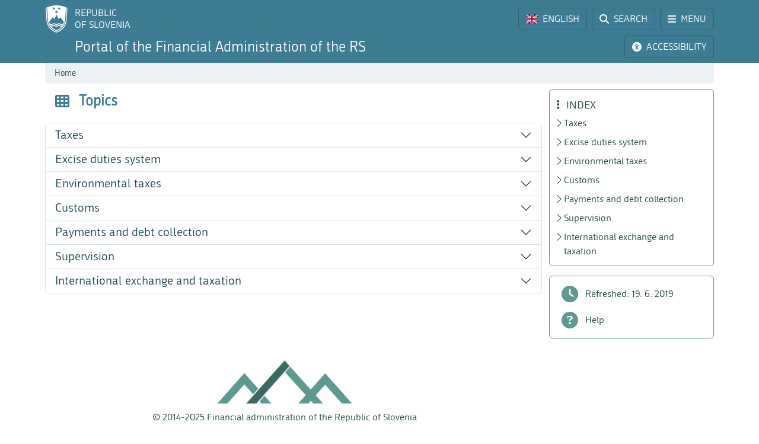

--- FILE ---
content_type: text/html; charset=utf-8
request_url: https://www.fu.gov.si/en/topics?type=%3D17bb1b332b7d1cb8b0379b900f0a209c%3De85d64bac99adc2d743db236d73a2c33%3D17a40f6ec1e44d47fb09334504de3179%3D55879e2f3eca9931ddb7ad6033a60c56%3D67043eecc4ba7f4407d0e8819464b139c6584c323c119atop
body_size: 11998
content:
<!DOCTYPE html>
<html lang="en">
<head>
      <base href="https://www.fu.gov.si/">
      <meta http-equiv="X-UA-Compatible" content="IE=edge">
      <meta name="viewport" content="width=device-width, initial-scale=1">
      <meta name="format-detection" content="telephone=no">
      <link rel="icon" type="image/png" href="/favicon-96x96.png" sizes="96x96" />
      <link rel="icon" type="image/svg+xml" href="/favicon.svg" />
      <link rel="shortcut icon" href="/favicon.ico" />
      <link rel="icon" href="/favicon.ico" type="image/x-icon">
      <link rel="apple-touch-icon" sizes="180x180" href="/apple-touch-icon.png" />
      <meta name="apple-mobile-web-app-title" content="FURS" />
      <link rel="manifest" href="/site.webmanifest" />

<meta charset="utf-8">
<!-- 
	ORG. TEND d.o.o. - www.tend.si

	This website is powered by TYPO3 - inspiring people to share!
	TYPO3 is a free open source Content Management Framework initially created by Kasper Skaarhoj and licensed under GNU/GPL.
	TYPO3 is copyright 1998-2025 of Kasper Skaarhoj. Extensions are copyright of their respective owners.
	Information and contribution at https://typo3.org/
-->




<meta name="generator" content="TYPO3 CMS">
<meta name="twitter:card" content="summary">

<link rel="stylesheet" href="https://cdnjs.cloudflare.com/ajax/libs/font-awesome/6.6.0/css/all.min.css" media="all" crossorigin="anonymous">
<link rel="stylesheet" href="https://cdn.jsdelivr.net/npm/bootstrap-icons@1.11.3/font/bootstrap-icons.min.css" media="all" crossorigin="anonymous">

<link rel="stylesheet" href="https://www.fu.gov.si/typo3temp/assets/css/7015c8c4ac5ff815b57530b221005fc6.css?1741684438" media="all">
<link rel="stylesheet" href="https://www.fu.gov.si/typo3conf/ext/ns_feedback/Resources/Public/Css/font-awesome.css?1746686663" media="all">
<link rel="stylesheet" href="https://www.fu.gov.si/typo3conf/ext/ns_feedback/Resources/Public/Css/nsfeedback.css?1746686663" media="all">
<link rel="stylesheet" href="https://www.fu.gov.si/fileadmin/templates/css/styles.css?t=10" media="all">
<link href="/typo3conf/ext/news/Resources/Public/Css/news-basic.css?1746686662" rel="stylesheet" >
<style>
/*<![CDATA[*/
<!-- 
/*globalSettingsCSS*/

        .nsbtn.btn-round-rect {
            background-color:#ECF2F4;
            color: #3E7C94;
            box-shadow: none;
            cursor: pointer;
            font-weight: normal;
            min-width: 105px;
            padding-top: 8px;
            width: auto !important;
            outline: medium none;
            -webkit-transition: all 0.3s ease-in-out;
            transition: all 0.3s ease-in-out;
            border:1px solid #ECF2F4
        }
        .send-msg span {
            color: #1A7C94;
            font-weight: normal;
        }
        
-->
/*]]>*/
</style>


<script src="https://www.fu.gov.si/typo3conf/ext/ns_feedback/Resources/Public/JavaScript/jquery.js?1746686663"></script>

<script src="https://ajax.googleapis.com/ajax/libs/jquery/3.5.1/jquery.min.js"></script>



<title>Topics&nbsp;&#124;&nbsp;FINANCIAL ADMINISTRATION OF THE REPUBLIC OF SLOVENIA</title><script>
        (function() {
        var cx = '016429420804153513852:oakcks0vbds';
        var gcse = document.createElement('script');
        gcse.type = 'text/javascript';
        gcse.async = true;
        gcse.src = 'https://cse.google.com/cse.js?cx=' + cx;
        var s = document.getElementsByTagName('script')[0];
        s.parentNode.insertBefore(gcse, s);
        })();
</script>	<style>
			.timer {display: inline-block; line-height: 100%;}
				.timer b {display: inline-block; background: #fff; color: #000; padding: 1px 3px 0px 3px; line-height: 19px; border-radius: 2px; min-width: 24px;}
	
			h2.card-header a:focus {  
				outline: 1px dotted silver;
			}
			*:focus {
				outline: 1px dotted silver;
			}		
		</style>	<script>
		let isFrontpage = false;    
	</script>
	<style>
		.sideCard  {background-color: transparent !important;}
		dd {margin-bottom: 0;}  
	</style>
<link rel="canonical" href="https://www.fu.gov.si/en/topics?type=%3D71eaf8cf45b4e5eabfd8eaf91d887270%3Dc4fc42460253d260fe5f786719ce7c3c%3D179d6939458811b8290236e76c15bdf2%3Db6be71c0fe758386335f3aa68af7f88d"/>

<link rel="alternate" hreflang="si-SI" href="https://www.fu.gov.si/podrocja?type=%3D71eaf8cf45b4e5eabfd8eaf91d887270%3Dc4fc42460253d260fe5f786719ce7c3c%3D179d6939458811b8290236e76c15bdf2%3Db6be71c0fe758386335f3aa68af7f88d"/>
<link rel="alternate" hreflang="en-US" href="https://www.fu.gov.si/en/topics?type=%3D71eaf8cf45b4e5eabfd8eaf91d887270%3Dc4fc42460253d260fe5f786719ce7c3c%3D179d6939458811b8290236e76c15bdf2%3Db6be71c0fe758386335f3aa68af7f88d"/>
<link rel="alternate" hreflang="x-default" href="https://www.fu.gov.si/podrocja?type=%3D71eaf8cf45b4e5eabfd8eaf91d887270%3Dc4fc42460253d260fe5f786719ce7c3c%3D179d6939458811b8290236e76c15bdf2%3Db6be71c0fe758386335f3aa68af7f88d"/>
</head>
<body id="pageBody" class="p598 en section">

		


		
		
		
		
		
		
		
		
		

		
		
		
      
        
        

		
		
		
		
		

		
		
		

	


<a class="sr-only sr-only-focusable bg-white px-2 py-1 position-absolute" href="#mainContent" title="Skip directly to content" style="top: 0; left: 0;">Skip to content</a>

<div class="sticky-top">
	<header class="bg-primary text-white pt-2" id="header">
		<div class="container-lg d-flex justify-content-between align-items-center">
			
			<a href="#" data-bs-target="#logo" data-bs-toggle="modal" class="logoRS lh-sm text-white text-decoration-none" tabindex="0">
				REPUBLIC<br>OF SLOVENIA
			</a>
			
			<div class="ps-2">			
				<a href="#" class="headBtn btn d-inline-flex align-items-center me-1" id="langselectbtn" data-bs-toggle="modal" data-bs-target="#lang" role="link" aria-label="Select language">
					<img src="fileadmin/templates/img/flags_svg/gb.svg" alt="Flag of the United Kingdom" class="img-fluid rounded ico-20 me-0 me-md-2" height="20" width="20" />
					<span class="d-none d-md-inline">ENGLISH</span>
					<span class="d-none d-s-inline d-md-none">
						<span class="ms-2 me-1">|</span>
						<span>EN</span>
					</span>
				</a>
				<a href="/en/search?type=%3D71eaf8cf45b4e5eabfd8eaf91d887270%3Dc4fc42460253d260fe5f786719ce7c3c%3D179d6939458811b8290236e76c15bdf2%3Db6be71c0fe758386335f3aa68af7f88d" class="headBtn btn d-inline-flex align-items-center me-1 me-xxl-0">
					<i class="fas fa-search me-md-2"></i>
					<span class="d-none d-md-inline">SEARCH</span>
				</a>
				
				<a href="#" class="headBtn btn d-inline-flex d-xxl-none align-items-center" data-bs-toggle="offcanvas" data-bs-target="#sideMenu" aria-controls="sideMenu">
					<i class="fa-solid fa-bars me-md-2"></i>
					<span class="d-none d-md-inline">MENU</span>
				</a>
			</div>

		</div>
	</header>
	<div class="subheader bg-primary pb-2 pt-1">
		<div class="container-lg d-flex justify-content-between align-items-center">
			<a class="logoFURS link-white text-decoration-none lh-sm" href="/en/?type=%3D71eaf8cf45b4e5eabfd8eaf91d887270%3Dc4fc42460253d260fe5f786719ce7c3c%3D179d6939458811b8290236e76c15bdf2%3Db6be71c0fe758386335f3aa68af7f88d">
              
                  	<span class="d-block d-xl-none fs-4">Portal FARS</span>
    				<span class="d-none d-xl-block d-xxl-none fs-4">Portal of the Financial Administration of the RS</span>
    				<span class="d-none d-xxl-block fs-4">Portal of the Financial Administration of the Republic of Slovenia</span>
                
			</a>

			<div class="buttons">

				<a href="#" id="nujnoObvestiloBtn" data-bs-target="#urgentNews" data-bs-toggle="modal" class="headBtn d-none btn d-inline-flex align-items-center me-1">
					<i class="fa-solid fa-circle-exclamation me-md-2"></i>
					<span class="d-none d-md-inline">URGENT NOTICE</span>
				</a>
				<a href="#" class="headBtn btn d-inline-flex align-items-center me-1 me-xl-0" data-bs-toggle="modal" data-bs-target="#viMenu" tabindex="0">
					<i class="fas fa-universal-access me-md-2"></i>
					<span class="d-none d-md-inline">ACCESSIBILITY</span>
				</a>
				<a href="#" class="headBtn btn d-xl-none" data-bs-toggle="offcanvas" data-bs-target="#sideFilter" aria-controls="sideFilter">
					<i class="fa-solid fa-ellipsis-vertical me-md-2"></i>
					<span class="d-none d-md-inline">INDEX</span>
				</a>
			</div>

		</div>
	</div>

	<div class="container-lg">
  		<div class="bg-light rounded-bottom py-1 ps-3 d-flex justify-content-between align-items-center" style="min-height: 35px;">
			<div class="breadcrumbs text-primaryDark"><a href="/en/?type=%3D71eaf8cf45b4e5eabfd8eaf91d887270%3Dc4fc42460253d260fe5f786719ce7c3c%3D179d6939458811b8290236e76c15bdf2%3Db6be71c0fe758386335f3aa68af7f88d">Home</a><i class="bi bi-chevron-right fs12 mx-2"></i><span id="breadCrumbsPageTitle">Topics</span></div>
			<div id="goToTop" style="display: none;" class="cp">
				<i class="fas fa-arrow-alt-circle-up text-primary me-sm-1 fs18"></i>
				<span class="d-none d-sm-inline">
					Back to top
				</span>
			</div>
		</div>
	</div>
</div>
		

	
			
			
			
			
			
		

	

	<div class="container-lg py-2">
		<span id="mainContent" class="sr-only" tabindex="-1"></span>

		<div class="row">
			<div class="col-3 leftCol d-none d-xxl-block">
				
	


<nav class="row sticky-top sticky-top-offset z-0">
	
	
			
	<div class="col-6 mb-2">
		
				<a class="boxButton" href="/en/?type=%3D71eaf8cf45b4e5eabfd8eaf91d887270%3Dc4fc42460253d260fe5f786719ce7c3c%3D179d6939458811b8290236e76c15bdf2%3Db6be71c0fe758386335f3aa68af7f88d">
					<i class="fa-solid fa-book-open-reader fs28 mb-2"></i>
					<span class="text-wrap">
						NEWS
					</span>
				</a>
			
	</div>
			
			
	<div class="col-6 mb-2">
		
				<a class="boxButton" href="/en/contacts?type=%3D71eaf8cf45b4e5eabfd8eaf91d887270%3Dc4fc42460253d260fe5f786719ce7c3c%3D179d6939458811b8290236e76c15bdf2%3Db6be71c0fe758386335f3aa68af7f88d">
					<i class="fas fa-phone fs28 mb-2"></i>
					<span class="text-wrap">
						CONTACTS
					</span>
				</a>
			
	</div>

			
	<div class="col-6 mb-2">
		
				<a class="boxButton" href="/en/topics?type=%3D71eaf8cf45b4e5eabfd8eaf91d887270%3Dc4fc42460253d260fe5f786719ce7c3c%3D179d6939458811b8290236e76c15bdf2%3Db6be71c0fe758386335f3aa68af7f88d">
					<i class="fas fa-th fs28 mb-2"></i>
					<span class="text-wrap">
						TOPICS
					</span>
				</a>
			
	</div>

			
	<div class="col-6 mb-2">
		
				<a class="boxButton" href="/en/e_services?type=%3D71eaf8cf45b4e5eabfd8eaf91d887270%3Dc4fc42460253d260fe5f786719ce7c3c%3D179d6939458811b8290236e76c15bdf2%3Db6be71c0fe758386335f3aa68af7f88d">
					<i class="fa fa-laptop fs28 mb-2"></i>
					<span class="text-wrap">
						E-SERVICES
					</span>
				</a>
			
	</div>

			
	<div class="col-6 mb-2">
		
				<a class="boxButton" href="/en/individuals?type=%3D71eaf8cf45b4e5eabfd8eaf91d887270%3Dc4fc42460253d260fe5f786719ce7c3c%3D179d6939458811b8290236e76c15bdf2%3Db6be71c0fe758386335f3aa68af7f88d">
					<i class="fas fa-users fs28 mb-2"></i>
					<span class="text-wrap">
						LIFE<br>EVENTS
					</span>
				</a>
			
	</div>

			
	<div class="col-6 mb-2">
		
				<a class="boxButton" href="/en/businesses?type=%3D71eaf8cf45b4e5eabfd8eaf91d887270%3Dc4fc42460253d260fe5f786719ce7c3c%3D179d6939458811b8290236e76c15bdf2%3Db6be71c0fe758386335f3aa68af7f88d">
					<i class="fas fa-user-tie fs28 mb-2"></i>
					<span class="text-wrap">
						BUSINESS<br>EVENTS
					</span>
				</a>
			
	</div>

			<div class="col-12 mt-2">
				<div class="border border-primaryLight rounded mb-3">
					
	
			<a href="https://www.gov.si/en/state-authorities/bodies-within-ministries/financial-administration/about-administration/" class="d-flex align-items-center px-3 py-2 textButton" target="_blank">
				<i class="fas fa-university fs28 text-primaryLight"></i>
				<span class="ms-3 text-primaryDark">About us</span>
				<i class="bi bi-arrow-up-right ms-1"></i>
			</a>
		

				</div>
			</div>
		
	<div class="d-flex justify-content-evenly align-items-center p-2 socials">
	<a href="https://www.facebook.com/FinancnaupravaRS/?ref=br_rs" target="_blank" class="mx-1 link-primaryLight text-decoration-none d-flex align-items-center" role="link" aria-label="Facebook">
		<i class="fab fa-facebook fs26"></i>
	</a>
	<a href="https://www.instagram.com/financnauprava/" target="_blank" class="mx-1 link-primaryLight text-decoration-none d-flex align-items-center" aria-label="Instagram">
		<i class="fa-brands fa-instagram fs26"></i>
	</a>
	<a href="https://twitter.com/FinancnaUPR" target="_blank" class="mx-1 link-primaryLight text-decoration-none d-flex align-items-center" aria-label="Twitter">
		<i class="fa-brands fa-x-twitter fs26"></i>
	</a>
	<a href="https://www.linkedin.com/company/finan%C4%8Dna-uprava-republike-slovenije/" target="_blank" class="mx-1 link-primaryLight text-decoration-none d-flex align-items-center" aria-label="LinkedIn">
		<i class="fa-brands fa-linkedin-in fs26"></i>
	</a>	
	<a href="https://www.tiktok.com/@davki_na_izi"  target="_blank" class="mx-1 link-primaryLight text-decoration-none d-flex align-items-center" aria-label="TikTok">
		<i class="fa-brands fa-tiktok fs26"></i>
	</a>
	<a href="https://www.youtube.com/channel/UCfvUsVoJXYp7yR6LOSqvHTw" target="_blank" class="mx-1 link-primaryLight text-decoration-none d-flex align-items-center" aria-label="Youtube">
		<i class="fab fa-youtube fs26"></i>
	</a>
</div>
</nav>




			</div>
			<div class="col" id="content">
				<header class="d-flex align-items-center pb-3">
					<div class="titleBtn btn cursor-default btn-lg m-0 text-start text-primary flex-grow-1">
						
						<h1 class="m-0 fs-4 d-flex align-items-center lh-1">
							
									<i class="fas fa-th me-3 text-primary"></i>
								
							<strong class="text-primary">Topics</strong>
						</h1>

						
					</div>
				</header>

				


	



	
			
			
		
 	
			

		




				
				
				
					<div class="accordion" id="accordionContainer" data-accordion-type="subhome">
						<div class="accordion-item" id="accordion5292"><header class="accordion-header" id="parent-el5292"><h2 class="m-0 accordHeader "><a href="#accordion5292" class="px-3 py-2 accordion-button collapsed fs-5 text-decoration-none text-primaryDark" data-bs-toggle="collapse" data-bs-target="#el5292" aria-expanded="false" aria-controls="el5292">
				Taxes
			</a></h2></header><div id="el5292" class="accordion-collapse collapse " data-bs-parent="#accordionContainer"><div class="accordion-body"><h3>Working with us</h3><ul><li><a href="/en/taxes_and_other_duties/work_with_us/entry_into_the_tax_register_and_tax_number?type=%3D71eaf8cf45b4e5eabfd8eaf91d887270%3Dc4fc42460253d260fe5f786719ce7c3c%3D179d6939458811b8290236e76c15bdf2%3Db6be71c0fe758386335f3aa68af7f88d">Entry into the tax register and tax number</a></li><li><a href="/en/taxes_and_other_duties/work_with_us/advance_pricing_arrangement_apa?type=%3D71eaf8cf45b4e5eabfd8eaf91d887270%3Dc4fc42460253d260fe5f786719ce7c3c%3D179d6939458811b8290236e76c15bdf2%3Db6be71c0fe758386335f3aa68af7f88d" class="novo">Advance Pricing Arrangement (APA)</a></li><li><a href="/en/taxes_and_other_duties/work_with_us/delivery?type=%3D71eaf8cf45b4e5eabfd8eaf91d887270%3Dc4fc42460253d260fe5f786719ce7c3c%3D179d6939458811b8290236e76c15bdf2%3Db6be71c0fe758386335f3aa68af7f88d">Delivery</a></li></ul><h3>Areas of work</h3><ul><li><a href="/en/taxes_and_other_duties/areas_of_work/value_added_tax_vat?type=%3D71eaf8cf45b4e5eabfd8eaf91d887270%3Dc4fc42460253d260fe5f786719ce7c3c%3D179d6939458811b8290236e76c15bdf2%3Db6be71c0fe758386335f3aa68af7f88d" title="Opens internal link in current window">Value added tax (VAT)</a></li><li><a href="/en/taxes_and_other_duties/areas_of_work/financial_services_tax?type=%3D71eaf8cf45b4e5eabfd8eaf91d887270%3Dc4fc42460253d260fe5f786719ce7c3c%3D179d6939458811b8290236e76c15bdf2%3Db6be71c0fe758386335f3aa68af7f88d">Financial services tax</a></li><li><a href="/en/taxes_and_other_duties/areas_of_work/insurance_premium_tax?type=%3D71eaf8cf45b4e5eabfd8eaf91d887270%3Dc4fc42460253d260fe5f786719ce7c3c%3D179d6939458811b8290236e76c15bdf2%3Db6be71c0fe758386335f3aa68af7f88d">Insurance premium tax</a></li><li><a href="/en/taxes_and_other_duties/areas_of_work/fire_fee?type=%3D71eaf8cf45b4e5eabfd8eaf91d887270%3Dc4fc42460253d260fe5f786719ce7c3c%3D179d6939458811b8290236e76c15bdf2%3Db6be71c0fe758386335f3aa68af7f88d">Fire fee</a></li></ul></div></div></div>
<div class="accordion-item" id="accordion5602"><header class="accordion-header" id="parent-el5602"><h2 class="m-0 accordHeader "><a href="#accordion5602" class="px-3 py-2 accordion-button collapsed fs-5 text-decoration-none text-primaryDark" data-bs-toggle="collapse" data-bs-target="#el5602" aria-expanded="false" aria-controls="el5602">
				Excise duties system
			</a></h2></header><div id="el5602" class="accordion-collapse collapse " data-bs-parent="#accordionContainer"><div class="accordion-body"><ul><li><a href="/en/taxes_and_other_duties/areas_of_work/excise_duties_system_ztro_1?type=%3D71eaf8cf45b4e5eabfd8eaf91d887270%3Dc4fc42460253d260fe5f786719ce7c3c%3D179d6939458811b8290236e76c15bdf2%3Db6be71c0fe758386335f3aa68af7f88d">Excise duties system</a></li></ul></div></div></div>
<div class="accordion-item" id="accordion5603"><header class="accordion-header" id="parent-el5603"><h2 class="m-0 accordHeader "><a href="#accordion5603" class="px-3 py-2 accordion-button collapsed fs-5 text-decoration-none text-primaryDark" data-bs-toggle="collapse" data-bs-target="#el5603" aria-expanded="false" aria-controls="el5603">
				Environmental taxes
			</a></h2></header><div id="el5603" class="accordion-collapse collapse " data-bs-parent="#accordionContainer"><div class="accordion-body"><ul><li><a href="/en/taxes_and_other_duties/areas_of_work/environmental_taxes?type=%3D71eaf8cf45b4e5eabfd8eaf91d887270%3Dc4fc42460253d260fe5f786719ce7c3c%3D179d6939458811b8290236e76c15bdf2%3Db6be71c0fe758386335f3aa68af7f88d">Environmental taxes</a></li></ul></div></div></div>
<div class="accordion-item" id="accordion5293"><header class="accordion-header" id="parent-el5293"><h2 class="m-0 accordHeader "><a href="#accordion5293" class="px-3 py-2 accordion-button collapsed fs-5 text-decoration-none text-primaryDark" data-bs-toggle="collapse" data-bs-target="#el5293" aria-expanded="false" aria-controls="el5293">
				Customs
			</a></h2></header><div id="el5293" class="accordion-collapse collapse " data-bs-parent="#accordionContainer"><div class="accordion-body"><h3>Working with us</h3><ul><li><a href="/en/customs/work_with_us/the_criteria_of_professional_qualifications?type=%3D71eaf8cf45b4e5eabfd8eaf91d887270%3Dc4fc42460253d260fe5f786719ce7c3c%3D179d6939458811b8290236e76c15bdf2%3Db6be71c0fe758386335f3aa68af7f88d">The criteria of professional qualifications</a></li><li><a href="/en/customs/work_with_us/registration_eori?type=%3D71eaf8cf45b4e5eabfd8eaf91d887270%3Dc4fc42460253d260fe5f786719ce7c3c%3D179d6939458811b8290236e76c15bdf2%3Db6be71c0fe758386335f3aa68af7f88d">Registration EORI</a></li><li><a href="/en/customs/work_with_us/authorised_economic_operator_aeo?type=%3D71eaf8cf45b4e5eabfd8eaf91d887270%3Dc4fc42460253d260fe5f786719ce7c3c%3D179d6939458811b8290236e76c15bdf2%3Db6be71c0fe758386335f3aa68af7f88d">Authorised economic operator (AEO)</a></li><li><a href="/en/customs/work_with_us/centralised_clearance?type=%3D71eaf8cf45b4e5eabfd8eaf91d887270%3Dc4fc42460253d260fe5f786719ce7c3c%3D179d6939458811b8290236e76c15bdf2%3Db6be71c0fe758386335f3aa68af7f88d">Centralised clearance</a></li><li><a href="/en/customs/work_with_us/simplified_customs_procedures?type=%3D71eaf8cf45b4e5eabfd8eaf91d887270%3Dc4fc42460253d260fe5f786719ce7c3c%3D179d6939458811b8290236e76c15bdf2%3Db6be71c0fe758386335f3aa68af7f88d">Simplified customs procedures</a></li><li><a href="/en/customs/work_with_us/e_customs?type=%3D71eaf8cf45b4e5eabfd8eaf91d887270%3Dc4fc42460253d260fe5f786719ce7c3c%3D179d6939458811b8290236e76c15bdf2%3Db6be71c0fe758386335f3aa68af7f88d">e-Customs</a></li></ul><h3>Areas of work</h3><ul><li><a href="/en/customs/areas_of_work/travellers?type=%3D71eaf8cf45b4e5eabfd8eaf91d887270%3Dc4fc42460253d260fe5f786719ce7c3c%3D179d6939458811b8290236e76c15bdf2%3Db6be71c0fe758386335f3aa68af7f88d">Travellers</a></li><li><a href="/en/customs/areas_of_work/postal_traffic?type=%3D71eaf8cf45b4e5eabfd8eaf91d887270%3Dc4fc42460253d260fe5f786719ce7c3c%3D179d6939458811b8290236e76c15bdf2%3Db6be71c0fe758386335f3aa68af7f88d">Postal traffic</a></li><li><a href="/en/customs/areas_of_work/import_of_goods?type=%3D71eaf8cf45b4e5eabfd8eaf91d887270%3Dc4fc42460253d260fe5f786719ce7c3c%3D179d6939458811b8290236e76c15bdf2%3Db6be71c0fe758386335f3aa68af7f88d">Import of goods</a></li><li><a href="/en/customs/areas_of_work/export_of_goods?type=%3D71eaf8cf45b4e5eabfd8eaf91d887270%3Dc4fc42460253d260fe5f786719ce7c3c%3D179d6939458811b8290236e76c15bdf2%3Db6be71c0fe758386335f3aa68af7f88d">Export of goods</a></li><li><a href="/en/customs/areas_of_work/transit_of_goods?type=%3D71eaf8cf45b4e5eabfd8eaf91d887270%3Dc4fc42460253d260fe5f786719ce7c3c%3D179d6939458811b8290236e76c15bdf2%3Db6be71c0fe758386335f3aa68af7f88d">Transit of goods</a></li><li><a href="/en/customs/areas_of_work/customs_debt_and_guarantee?type=%3D71eaf8cf45b4e5eabfd8eaf91d887270%3Dc4fc42460253d260fe5f786719ce7c3c%3D179d6939458811b8290236e76c15bdf2%3Db6be71c0fe758386335f3aa68af7f88d">Customs debt and guarantee</a></li><li><a href="/en/customs/areas_of_work/nomenclature_classification_of_goods_and_taric?type=%3D71eaf8cf45b4e5eabfd8eaf91d887270%3Dc4fc42460253d260fe5f786719ce7c3c%3D179d6939458811b8290236e76c15bdf2%3Db6be71c0fe758386335f3aa68af7f88d">Nomenclature, classification of goods and TARIC</a></li><li><a href="/en/customs/areas_of_work/customs_declaration_and_other_forms_ata_tir?type=%3D71eaf8cf45b4e5eabfd8eaf91d887270%3Dc4fc42460253d260fe5f786719ce7c3c%3D179d6939458811b8290236e76c15bdf2%3Db6be71c0fe758386335f3aa68af7f88d">Customs declaration and other forms (ATA, TIR)</a></li></ul><h3>Prohibitions and restrictions</h3><ul><li>Protection of public order and safety: 	<ul><li><a href="/en/customs/prohibitions_and_restrictions/dual_use_items?type=%3D71eaf8cf45b4e5eabfd8eaf91d887270%3Dc4fc42460253d260fe5f786719ce7c3c%3D179d6939458811b8290236e76c15bdf2%3Db6be71c0fe758386335f3aa68af7f88d">Dual use items</a></li><li><a href="/en/customs/prohibitions_and_restrictions/restrictive_measures?type=%3D71eaf8cf45b4e5eabfd8eaf91d887270%3Dc4fc42460253d260fe5f786719ce7c3c%3D179d6939458811b8290236e76c15bdf2%3Db6be71c0fe758386335f3aa68af7f88d">Restrictive measures</a></li><li><a href="/en/customs/prohibitions_and_restrictions/weapons_and_ammunition?type=%3D71eaf8cf45b4e5eabfd8eaf91d887270%3Dc4fc42460253d260fe5f786719ce7c3c%3D179d6939458811b8290236e76c15bdf2%3Db6be71c0fe758386335f3aa68af7f88d">Weapons and ammunition</a></li><li><a href="/en/customs/prohibitions_and_restrictions/explosive_substances_and_pyrotechnic_articles?type=%3D71eaf8cf45b4e5eabfd8eaf91d887270%3Dc4fc42460253d260fe5f786719ce7c3c%3D179d6939458811b8290236e76c15bdf2%3Db6be71c0fe758386335f3aa68af7f88d">Explosive substances and pyrotechnic articles</a></li><li><a href="/en/customs/prohibitions_and_restrictions/radioactive_and_nuclear_substances?type=%3D71eaf8cf45b4e5eabfd8eaf91d887270%3Dc4fc42460253d260fe5f786719ce7c3c%3D179d6939458811b8290236e76c15bdf2%3Db6be71c0fe758386335f3aa68af7f88d">Radioactive and nuclear substances</a></li><li><a href="/en/customs/prohibitions_and_restrictions/goods_which_could_be_used_for_capital_punishment_torture_or_other_cruel_inhuman_or_degrading_treatment_or_punishment?type=%3D71eaf8cf45b4e5eabfd8eaf91d887270%3Dc4fc42460253d260fe5f786719ce7c3c%3D179d6939458811b8290236e76c15bdf2%3Db6be71c0fe758386335f3aa68af7f88d">Goods which could be used for capital punishment, torture or other cruel, inhuman or degrading treatment or punishment</a></li><li><a href="/en/customs/prohibitions_and_restrictions/rough_diamonds_and_the_kimberley_process?type=%3D71eaf8cf45b4e5eabfd8eaf91d887270%3Dc4fc42460253d260fe5f786719ce7c3c%3D179d6939458811b8290236e76c15bdf2%3Db6be71c0fe758386335f3aa68af7f88d">Rough diamonds and the Kimberley process</a></li></ul></li><li>Protection of public health: 	<ul><li><a href="/en/customs/prohibitions_and_restrictions/safety_of_non_food_products?type=%3D71eaf8cf45b4e5eabfd8eaf91d887270%3Dc4fc42460253d260fe5f786719ce7c3c%3D179d6939458811b8290236e76c15bdf2%3Db6be71c0fe758386335f3aa68af7f88d">Safety of non-food products</a></li><li><a href="/en/customs/prohibitions_and_restrictions/illicit_drug_precursors?type=%3D71eaf8cf45b4e5eabfd8eaf91d887270%3Dc4fc42460253d260fe5f786719ce7c3c%3D179d6939458811b8290236e76c15bdf2%3Db6be71c0fe758386335f3aa68af7f88d">Illicit drug precursors</a></li><li><a href="/en/customs/prohibitions_and_restrictions/medicinal_products?type=%3D71eaf8cf45b4e5eabfd8eaf91d887270%3Dc4fc42460253d260fe5f786719ce7c3c%3D179d6939458811b8290236e76c15bdf2%3Db6be71c0fe758386335f3aa68af7f88d">Medicinal products</a></li><li><a href="/en/customs/prohibitions_and_restrictions/hazardous_chemicals?type=%3D71eaf8cf45b4e5eabfd8eaf91d887270%3Dc4fc42460253d260fe5f786719ce7c3c%3D179d6939458811b8290236e76c15bdf2%3Db6be71c0fe758386335f3aa68af7f88d">Hazardous chemicals</a></li><li><a href="/en/customs/prohibitions_and_restrictions/food_of_non_animal_origin?type=%3D71eaf8cf45b4e5eabfd8eaf91d887270%3Dc4fc42460253d260fe5f786719ce7c3c%3D179d6939458811b8290236e76c15bdf2%3Db6be71c0fe758386335f3aa68af7f88d">Food of non-animal origin</a></li><li><a href="/en/customs/prohibitions_and_restrictions/organic_products?type=%3D71eaf8cf45b4e5eabfd8eaf91d887270%3Dc4fc42460253d260fe5f786719ce7c3c%3D179d6939458811b8290236e76c15bdf2%3Db6be71c0fe758386335f3aa68af7f88d">Organic products</a></li><li><a href="/en/customs/prohibitions_and_restrictions/fruit_and_vegetables_quality?type=%3D71eaf8cf45b4e5eabfd8eaf91d887270%3Dc4fc42460253d260fe5f786719ce7c3c%3D179d6939458811b8290236e76c15bdf2%3Db6be71c0fe758386335f3aa68af7f88d">Fruit and vegetables quality</a></li></ul></li><li>Protection of environment: 	<ul><li><a href="/en/customs/prohibitions_and_restrictions/waste?type=%3D71eaf8cf45b4e5eabfd8eaf91d887270%3Dc4fc42460253d260fe5f786719ce7c3c%3D179d6939458811b8290236e76c15bdf2%3Db6be71c0fe758386335f3aa68af7f88d">Waste</a></li><li><a href="/en/customs/prohibitions_and_restrictions/ozone_depleting_substances?type=%3D71eaf8cf45b4e5eabfd8eaf91d887270%3Dc4fc42460253d260fe5f786719ce7c3c%3D179d6939458811b8290236e76c15bdf2%3Db6be71c0fe758386335f3aa68af7f88d">Ozone depleting substances</a></li><li><a href="/en/customs/prohibitions_and_restrictions/genetically_modified_organisms_gmo?type=%3D71eaf8cf45b4e5eabfd8eaf91d887270%3Dc4fc42460253d260fe5f786719ce7c3c%3D179d6939458811b8290236e76c15bdf2%3Db6be71c0fe758386335f3aa68af7f88d">Genetically modified organisms (GMO)</a></li></ul></li><li>Protection of plants and animals: 	<ul><li><a href="/en/customs/prohibitions_and_restrictions/protection_of_wild_fauna_and_flora_species_cites?type=%3D71eaf8cf45b4e5eabfd8eaf91d887270%3Dc4fc42460253d260fe5f786719ce7c3c%3D179d6939458811b8290236e76c15bdf2%3Db6be71c0fe758386335f3aa68af7f88d">Protection of wild fauna and flora species (CITES)</a></li><li><a href="/en/customs/prohibitions_and_restrictions/live_animals_and_animal_products?type=%3D71eaf8cf45b4e5eabfd8eaf91d887270%3Dc4fc42460253d260fe5f786719ce7c3c%3D179d6939458811b8290236e76c15bdf2%3Db6be71c0fe758386335f3aa68af7f88d">Live animals and animal products</a></li><li><a href="/en/customs/prohibitions_and_restrictions/feed_of_non_animal_origin?type=%3D71eaf8cf45b4e5eabfd8eaf91d887270%3Dc4fc42460253d260fe5f786719ce7c3c%3D179d6939458811b8290236e76c15bdf2%3Db6be71c0fe758386335f3aa68af7f88d">Feed of non-animal origin</a></li><li><a href="/en/customs/prohibitions_and_restrictions/cat_and_dog_fur?type=%3D71eaf8cf45b4e5eabfd8eaf91d887270%3Dc4fc42460253d260fe5f786719ce7c3c%3D179d6939458811b8290236e76c15bdf2%3Db6be71c0fe758386335f3aa68af7f88d">Cat and dog fur</a></li><li><a href="/en/customs/prohibitions_and_restrictions/plant_health_agricultural_seeds_material_and_forest_reproductive_material?type=%3D71eaf8cf45b4e5eabfd8eaf91d887270%3Dc4fc42460253d260fe5f786719ce7c3c%3D179d6939458811b8290236e76c15bdf2%3Db6be71c0fe758386335f3aa68af7f88d">Plant health, agricultural seeds material and forest reproductive material</a></li><li><a href="/en/customs/prohibitions_and_restrictions/wood_packaging_material?type=%3D71eaf8cf45b4e5eabfd8eaf91d887270%3Dc4fc42460253d260fe5f786719ce7c3c%3D179d6939458811b8290236e76c15bdf2%3Db6be71c0fe758386335f3aa68af7f88d">Wood packaging material</a></li><li><a href="/en/customs/prohibitions_and_restrictions/plant_protection_products_ppp?type=%3D71eaf8cf45b4e5eabfd8eaf91d887270%3Dc4fc42460253d260fe5f786719ce7c3c%3D179d6939458811b8290236e76c15bdf2%3Db6be71c0fe758386335f3aa68af7f88d">Plant protection products (PPP)</a></li><li><a href="/en/customs/prohibitions_and_restrictions/forest_law_enforcement_governance_and_trade_flegt?type=%3D71eaf8cf45b4e5eabfd8eaf91d887270%3Dc4fc42460253d260fe5f786719ce7c3c%3D179d6939458811b8290236e76c15bdf2%3Db6be71c0fe758386335f3aa68af7f88d">Forest law enforcement governance and trade (FLEGT)</a></li></ul></li><li>Protection of economy: 	<ul><li><a href="/en/customs/prohibitions_and_restrictions/intelectual_property_rights_ipr?type=%3D71eaf8cf45b4e5eabfd8eaf91d887270%3Dc4fc42460253d260fe5f786719ce7c3c%3D179d6939458811b8290236e76c15bdf2%3Db6be71c0fe758386335f3aa68af7f88d">Intelectual property rights (IPR)</a></li></ul></li><li>Protection of cultural goods: 	<ul><li><a href="/en/customs/prohibitions_and_restrictions/cultural_heritage?type=%3D71eaf8cf45b4e5eabfd8eaf91d887270%3Dc4fc42460253d260fe5f786719ce7c3c%3D179d6939458811b8290236e76c15bdf2%3Db6be71c0fe758386335f3aa68af7f88d">Cultural heritage</a></li></ul></li></ul></div></div></div>
<div class="accordion-item" id="accordion5294"><header class="accordion-header" id="parent-el5294"><h2 class="m-0 accordHeader "><a href="#accordion5294" class="px-3 py-2 accordion-button collapsed fs-5 text-decoration-none text-primaryDark" data-bs-toggle="collapse" data-bs-target="#el5294" aria-expanded="false" aria-controls="el5294">
				Payments and debt collection
			</a></h2></header><div id="el5294" class="accordion-collapse collapse " data-bs-parent="#accordionContainer"><div class="accordion-body"><ul><li><a href="/en/payments_and_debt_collection/areas_of_work/payment_of_taxes_and_other_duties?type=%3D71eaf8cf45b4e5eabfd8eaf91d887270%3Dc4fc42460253d260fe5f786719ce7c3c%3D179d6939458811b8290236e76c15bdf2%3Db6be71c0fe758386335f3aa68af7f88d">Payment of taxes and other duties</a></li></ul></div></div></div>
<div class="accordion-item" id="accordion5295"><header class="accordion-header" id="parent-el5295"><h2 class="m-0 accordHeader "><a href="#accordion5295" class="px-3 py-2 accordion-button collapsed fs-5 text-decoration-none text-primaryDark" data-bs-toggle="collapse" data-bs-target="#el5295" aria-expanded="false" aria-controls="el5295">
				Supervision
			</a></h2></header><div id="el5295" class="accordion-collapse collapse " data-bs-parent="#accordionContainer"><div class="accordion-body"><ul><li><a href="/en/supervision/areas_of_work/control_of_road_transport?type=%3D71eaf8cf45b4e5eabfd8eaf91d887270%3Dc4fc42460253d260fe5f786719ce7c3c%3D179d6939458811b8290236e76c15bdf2%3Db6be71c0fe758386335f3aa68af7f88d">Control of road transport</a></li><li><a href="/en/supervision/areas_of_work/fiscal_verification_of_invoices_and_pre_numbered_receipt_book?type=%3D71eaf8cf45b4e5eabfd8eaf91d887270%3Dc4fc42460253d260fe5f786719ce7c3c%3D179d6939458811b8290236e76c15bdf2%3Db6be71c0fe758386335f3aa68af7f88d">Fiscal verification of invoices and pre-numbered receipt book</a></li></ul></div></div></div>
<div class="accordion-item" id="accordion5296"><header class="accordion-header" id="parent-el5296"><h2 class="m-0 accordHeader "><a href="#accordion5296" class="px-3 py-2 accordion-button collapsed fs-5 text-decoration-none text-primaryDark" data-bs-toggle="collapse" data-bs-target="#el5296" aria-expanded="false" aria-controls="el5296">
				International exchange and taxation
			</a></h2></header><div id="el5296" class="accordion-collapse collapse " data-bs-parent="#accordionContainer"><div class="accordion-body"><ul><li><a href="/en/supervision/areas_of_work/international_exchange/fatca?type=%3D71eaf8cf45b4e5eabfd8eaf91d887270%3Dc4fc42460253d260fe5f786719ce7c3c%3D179d6939458811b8290236e76c15bdf2%3Db6be71c0fe758386335f3aa68af7f88d">FATCA</a></li><li><a href="/en/supervision/areas_of_work/international_exchange/oecd_standard_for_automatic_exchange_of_financial_account_information_and_council_directive_2014/107/eu?type=%3D71eaf8cf45b4e5eabfd8eaf91d887270%3Dc4fc42460253d260fe5f786719ce7c3c%3D179d6939458811b8290236e76c15bdf2%3Db6be71c0fe758386335f3aa68af7f88d">CRS (DAC2)</a></li><li><a href="/en/supervision/areas_of_work/international_exchange/cbcr?type=%3D71eaf8cf45b4e5eabfd8eaf91d887270%3Dc4fc42460253d260fe5f786719ce7c3c%3D179d6939458811b8290236e76c15bdf2%3Db6be71c0fe758386335f3aa68af7f88d">CbCR (DAC4)</a></li><li><a href="/en/supervision/areas_of_work/international_exchange/reportable_cross_border_arrangements?type=%3D71eaf8cf45b4e5eabfd8eaf91d887270%3Dc4fc42460253d260fe5f786719ce7c3c%3D179d6939458811b8290236e76c15bdf2%3Db6be71c0fe758386335f3aa68af7f88d">Reportable cross-border arrangements (DAC6)</a></li><li><a href="/en/supervision/areas_of_work/international_exchange/exchange_of_information_reported_by_platform_operators_mrdp/dac7?type=%3D71eaf8cf45b4e5eabfd8eaf91d887270%3Dc4fc42460253d260fe5f786719ce7c3c%3D179d6939458811b8290236e76c15bdf2%3Db6be71c0fe758386335f3aa68af7f88d">Exchange of information reported by Platform Operators (MRDP/DAC7)</a></li><li><a href="/en/taxes_and_other_duties/areas_of_work/international_taxation?type=%3D71eaf8cf45b4e5eabfd8eaf91d887270%3Dc4fc42460253d260fe5f786719ce7c3c%3D179d6939458811b8290236e76c15bdf2%3Db6be71c0fe758386335f3aa68af7f88d">International taxation</a></li></ul></div></div></div>

					</div>
				

			</div>
			<div class="z-0 col-3 rightCol d-none d-xl-block">
				<div class="sticky-top sticky-top-offset">
					<div id="contentMenu" class="subhome border border-secondaryLight rounded mb-3 p-2 z-0">
						<h2 class="h5 text-secondaryDark mb-1 ps-1 pt-2"><i class="fa-solid fa-ellipsis-vertical me-2"></i> INDEX</h2>
					</div>
					<div class="border border-secondaryLight rounded py-2 mb-3">	
						<div class="filterLink nohover">
							<i class="fa-solid fa-clock"></i>
							<span class="ms-2">Refreshed:
                                
                                
                                
                                
                                
    							19. 6. 2019
							</span>
						</div>	
						<a class="filterLink" href="/en/help_for_customers?type=%3D71eaf8cf45b4e5eabfd8eaf91d887270%3Dc4fc42460253d260fe5f786719ce7c3c%3D179d6939458811b8290236e76c15bdf2%3Db6be71c0fe758386335f3aa68af7f88d">
							<i class="fa-solid fa-circle-question"></i>
							<span class="ms-2">Help</span>
						</a>
					</div>
				</div>
			</div>
		</div>		
  
          
                
                
                
              

          
          
      
	</div>
	
	<div class="offcanvas offcanvas-start" tabindex="-1" id="sideMenu" aria-labelledby="sideMenuLabel">
		<div class="offcanvas-header">
			<h5 class="offcanvas-title text-primaryDark" id="sideMenuLabel">
				<i class="fa-solid fa-bars me-1"></i> MENU
			</h5>
			<button type="button" class="btn-close" data-bs-dismiss="offcanvas" aria-label="Close"></button>
		</div>
		<div class="offcanvas-body pt-0">
			

<nav class="row  z-0">
	
	
			
	<div class="col-6 mb-2">
		
				<a class="boxButton" href="/en/?type=%3D71eaf8cf45b4e5eabfd8eaf91d887270%3Dc4fc42460253d260fe5f786719ce7c3c%3D179d6939458811b8290236e76c15bdf2%3Db6be71c0fe758386335f3aa68af7f88d">
					<i class="fa-solid fa-book-open-reader fs28 mb-2"></i>
					<span class="text-wrap">
						NEWS
					</span>
				</a>
			
	</div>
			
			
	<div class="col-6 mb-2">
		
				<a class="boxButton" href="/en/contacts?type=%3D71eaf8cf45b4e5eabfd8eaf91d887270%3Dc4fc42460253d260fe5f786719ce7c3c%3D179d6939458811b8290236e76c15bdf2%3Db6be71c0fe758386335f3aa68af7f88d">
					<i class="fas fa-phone fs28 mb-2"></i>
					<span class="text-wrap">
						CONTACTS
					</span>
				</a>
			
	</div>

			
	<div class="col-6 mb-2">
		
				<a class="boxButton" href="/en/topics?type=%3D71eaf8cf45b4e5eabfd8eaf91d887270%3Dc4fc42460253d260fe5f786719ce7c3c%3D179d6939458811b8290236e76c15bdf2%3Db6be71c0fe758386335f3aa68af7f88d">
					<i class="fas fa-th fs28 mb-2"></i>
					<span class="text-wrap">
						TOPICS
					</span>
				</a>
			
	</div>

			
	<div class="col-6 mb-2">
		
				<a class="boxButton" href="/en/e_services?type=%3D71eaf8cf45b4e5eabfd8eaf91d887270%3Dc4fc42460253d260fe5f786719ce7c3c%3D179d6939458811b8290236e76c15bdf2%3Db6be71c0fe758386335f3aa68af7f88d">
					<i class="fa fa-laptop fs28 mb-2"></i>
					<span class="text-wrap">
						E-SERVICES
					</span>
				</a>
			
	</div>

			
	<div class="col-6 mb-2">
		
				<a class="boxButton" href="/en/individuals?type=%3D71eaf8cf45b4e5eabfd8eaf91d887270%3Dc4fc42460253d260fe5f786719ce7c3c%3D179d6939458811b8290236e76c15bdf2%3Db6be71c0fe758386335f3aa68af7f88d">
					<i class="fas fa-users fs28 mb-2"></i>
					<span class="text-wrap">
						LIFE<br>EVENTS
					</span>
				</a>
			
	</div>

			
	<div class="col-6 mb-2">
		
				<a class="boxButton" href="/en/businesses?type=%3D71eaf8cf45b4e5eabfd8eaf91d887270%3Dc4fc42460253d260fe5f786719ce7c3c%3D179d6939458811b8290236e76c15bdf2%3Db6be71c0fe758386335f3aa68af7f88d">
					<i class="fas fa-user-tie fs28 mb-2"></i>
					<span class="text-wrap">
						BUSINESS<br>EVENTS
					</span>
				</a>
			
	</div>

			<div class="col-12 mt-2">
				<div class="border border-primaryLight rounded mb-3">
					
	
			<a href="https://www.gov.si/en/state-authorities/bodies-within-ministries/financial-administration/about-administration/" class="d-flex align-items-center px-3 py-2 textButton" target="_blank">
				<i class="fas fa-university fs28 text-primaryLight"></i>
				<span class="ms-3 text-primaryDark">About us</span>
				<i class="bi bi-arrow-up-right ms-1"></i>
			</a>
		

				</div>
			</div>
		
	<div class="d-flex justify-content-evenly align-items-center p-2 socials">
	<a href="https://www.facebook.com/FinancnaupravaRS/?ref=br_rs" target="_blank" class="mx-1 link-primaryLight text-decoration-none d-flex align-items-center" role="link" aria-label="Facebook">
		<i class="fab fa-facebook fs26"></i>
	</a>
	<a href="https://www.instagram.com/financnauprava/" target="_blank" class="mx-1 link-primaryLight text-decoration-none d-flex align-items-center" aria-label="Instagram">
		<i class="fa-brands fa-instagram fs26"></i>
	</a>
	<a href="https://twitter.com/FinancnaUPR" target="_blank" class="mx-1 link-primaryLight text-decoration-none d-flex align-items-center" aria-label="Twitter">
		<i class="fa-brands fa-x-twitter fs26"></i>
	</a>
	<a href="https://www.linkedin.com/company/finan%C4%8Dna-uprava-republike-slovenije/" target="_blank" class="mx-1 link-primaryLight text-decoration-none d-flex align-items-center" aria-label="LinkedIn">
		<i class="fa-brands fa-linkedin-in fs26"></i>
	</a>	
	<a href="https://www.tiktok.com/@davki_na_izi"  target="_blank" class="mx-1 link-primaryLight text-decoration-none d-flex align-items-center" aria-label="TikTok">
		<i class="fa-brands fa-tiktok fs26"></i>
	</a>
	<a href="https://www.youtube.com/channel/UCfvUsVoJXYp7yR6LOSqvHTw" target="_blank" class="mx-1 link-primaryLight text-decoration-none d-flex align-items-center" aria-label="Youtube">
		<i class="fab fa-youtube fs26"></i>
	</a>
</div>
</nav>




		</div>
	</div>

	<div class="offcanvas offcanvas-end" tabindex="-1" id="sideFilter" aria-labelledby="sideFilterLabel">
		<div class="offcanvas-header">
			<h5 class="offcanvas-title text-secondaryDark" id="sideFilterLabel">
				<i class="fa-solid fa-ellipsis-vertical me-2"></i> INDEX
			</h5>
			<button type="button" class="btn-close" data-bs-dismiss="offcanvas" aria-label="Close"></button>
		</div>
		<div class="offcanvas-body pt-0">
			<div id="sideContentMenu" class="border border-secondaryLight rounded px-2 py-1 mb-3"></div>
          					<div class="border border-secondaryLight rounded py-2 mb-3">	
						<div class="filterLink nohover">
							<i class="fa-solid fa-clock"></i>
							<span class="ms-2">Refreshed:
                                
                                
                                
                                
                                
    							19. 6. 2019
							</span>
						</div>	
						<a class="filterLink" href="/en/help_for_customers?type=%3D71eaf8cf45b4e5eabfd8eaf91d887270%3Dc4fc42460253d260fe5f786719ce7c3c%3D179d6939458811b8290236e76c15bdf2%3Db6be71c0fe758386335f3aa68af7f88d">
							<i class="fa-solid fa-circle-question"></i>
							<span class="ms-2">Help</span>
						</a>
					</div>
		</div>
	</div>

		
		<footer class="row pb-2 lh-sm main g-0">
	<div class="col-3 d-none d-xxl-block">&nbsp;</div>
	<div class="col text-center">
		<div class="furs-triglav">&nbsp;</div>
		<p class="align-left text-center">© 2014-2025&nbsp;Financial administration of the Republic of Slovenia</p><p>|&nbsp;<a class="internal-link" href="https://www.fu.gov.si/en/colophon" title="Colophon content">Colophon</a> | <a href="#" data-cc="c-settings">Cookies settings</a> |</p>

	</div>
	<div class="col-3 d-none d-xl-block">&nbsp;</div>
</footer>


		
	

<div class="modal fade" id="ajaxModal" tabindex="-1" role="dialog" aria-hidden="true">
	<div class="modal-dialog" role="document">
		<div class="modal-content">
			<div class="modal-header">
				<h5 class="modal-title fsrem13 fw-bold lh-sm text-primary me-3" id="novica">
					<span class="spinner-border text-primary" role="status">
						<span class="sr-only">Se nalaga</span>
					</span>
				</h5>
				<button type="button" class="btn-close" data-bs-dismiss="modal" aria-label="Close"></button>
			</div>
			<div class="modal-body py-0">
				<div class="spinner-border text-primary" role="status">
					<span class="sr-only">Se nalaga</span>
				</div>
			</div>
		</div>
	</div>
</div>

<div class="modal fade" id="relatedNewsModal" tabindex="-1" role="dialog" aria-hidden="true">
	<div class="modal-dialog" role="document">
		<div class="modal-content">
			<div class="modal-header">
				<h5 class="modal-title fsrem13 lh-sm text-primary"><i class="fa-solid fa-link ico-24 me-2"></i> Select page to display news:</h5>
				<button type="button" class="btn-close" data-bs-dismiss="modal" aria-label="Close"></button>
			</div>
			<div class="modal-body"></div>
		</div>
	</div>
</div>

		

		
		
		
		
		
		
		
	

<div class="modal fade" id="logo" tabindex="-1" role="dialog" aria-hidden="true">
	<div class="modal-dialog" role="document">
		<div class="modal-content">
			<div class="modal-header">
				<h5 class="modal-title">Go to:</h5>
				<button type="button" class="btn-close" data-bs-dismiss="modal" aria-label="Zapri"></button>
			</div>
			<div class="modal-body goToLinks">
				<a href="https://www.gov.si/" class="btn d-block w-100 btn-primary mb-2" target="_blank" rel="nofollow">
					<strong>Portal GOV.SI</strong>
					<span class="d-block">State portal about organisation and functioning of the state administration</span>
				</a>
				<a href="https://e-uprava.gov.si/" class="btn d-block w-100 btn-primary mb-2" target="_blank" rel="nofollow">
					<strong>Portal eUprava</strong>
					<span class="d-block">State portal for citizens</span>
				</a>
				<a href="http://eugo.gov.si/en/" class="btn d-block w-100 btn-primary" target="_blank" rel="nofollow">
					<strong>Portal SBP - Slovenian Business Point</strong>
					<span class="d-block">State business point for foreign business entities from the EU, EEA Member Countries and the Swiss Confederation</span>
				</a>
			</div>
		</div>
	</div>
</div>

		
		
		
		
	

<div class="modal fade" id="lang" tabindex="-1" role="dialog" aria-hidden="true">
	<div class="modal-dialog" role="document">
		<div class="modal-content">
			<div class="modal-header">
				
						<h5 class="modal-title" aria-label="Select language">Select language:</h5>
						<button type="button" class="btn-close" data-bs-dismiss="modal" aria-label="Select language"></button>
					
			</div>
			<div class="modal-body">
				<div class="row icoStyle-1">
					<div class="col-6">
						<a href="/?type=%3D71eaf8cf45b4e5eabfd8eaf91d887270%3Dc4fc42460253d260fe5f786719ce7c3c%3D179d6939458811b8290236e76c15bdf2%3Db6be71c0fe758386335f3aa68af7f88d" class="btn w-100 btn-primary d-flex flex-column justify-content-center align-items-center">
							<img src="fileadmin/templates/img/flags_svg/si.svg" class="img-fluid ico-32 rounded" alt="Slovenian flag"/>
							<span>SLOVENŠČINA</span>
						</a>
					</div>
					<div class="col-6">
						<a href="/en/?type=%3D71eaf8cf45b4e5eabfd8eaf91d887270%3Dc4fc42460253d260fe5f786719ce7c3c%3D179d6939458811b8290236e76c15bdf2%3Db6be71c0fe758386335f3aa68af7f88d" class="btn w-100 btn-primary d-flex flex-column justify-content-center align-items-center">
						<img src="fileadmin/templates/img/flags_svg/gb.svg" class="img-fluid ico-32 rounded" alt="Flag of the United Kingdom"/>
							<span>ENGLISH</span>
						</a>
					</div>
					<div class="col-6 mt-2">
						<a href="https://e-uprava.gov.si/it/podrocja/davki.html" class="btn w-100 btn-primary d-flex flex-column justify-content-center align-items-center">
						<img src="fileadmin/templates/img/flags_svg/it.svg" class="img-fluid ico-32 rounded" alt="Italian flag"/>
							<span>ITALIANO</span>
						</a>
					</div>
					<div class="col-6 mt-2">
						<a href="https://e-uprava.gov.si/hu/podrocja/davki.html" class="btn w-100 btn-primary d-flex flex-column justify-content-center align-items-center">
						<img src="fileadmin/templates/img/flags_svg/hu.svg" class="img-fluid ico-32 rounded" alt="Hungarian flag"/>
							<span>MAGYAR</span>
						</a>
					</div>
				</div>
			</div>
		</div>
	</div>
</div>

	  
	  
	  
	  
	  
  

<div class="modal fade" id="downloadFile" tabindex="-1" role="dialog" aria-hidden="true">
	<div class="modal-dialog" role="document">
		<div class="modal-content">
			<div class="modal-header">
				<h5 class="modal-title text-primary fw-bold"></h5>
				<button type="button" class="btn-close" data-bs-dismiss="modal" aria-label="Close file download"></button>
			</div>
			<div class="modal-body d-flex flex-column justify-content-center align-items-center">
				<div class="fileName d-flex align-items-center mb-3 align-self-start text-primary fs-5"></div>
				<div class="fileIcon"><i class="far fa-file-archive fa-2xl"></i></div>
				<div class="mt-3">
					<div class="fs-5">File format: <span class="fileFormat"></span></div>
					<div class="fileSizeParent fs-5">File size for download: <span class="fileSize"></span></div>
					<div class="fs-5">Download from server: <span class="fileHost"></span></div>

					<div class="small mt-3">When downloading a file, a timestamp will be added to the file name.</div>
					<a href="#" class="d-flex justify-content-center align-items-center btn btn-primary mt-4 fileDownloadBtn" aria-label="Download file" download><i class="bi bi-file-earmark-arrow-down text-white me-2 fs24"></i>File download</a>
				</div>
			</div>
		</div>
	</div>
</div>
<div class="modal fade" id="urgentNews" tabindex="-1" role="dialog" aria-hidden="true">
	<div class="modal-dialog" role="document">
		<div class="modal-content">
			<div class="modal-header">
			<i class="fa-solid fa-circle-exclamation text-red me-2 fs22"></i>
				
						<h5 class="modal-title fsrem13 fw-bold lh-sm text-red me-3" aria-label="Urgent news">Urgent notice</h5>
						<button type="button" class="btn-close" data-bs-dismiss="modal" aria-label="Close urgent news"></button>
					
			</div>
			<div class="modal-body d-flex flex-column justify-content-center align-items-center">
			


	



	
			
			
		
 	
			<ul class="list-unstyled w-100" data-count="0">
				
			</ul>
		




			</div>
		</div>
	</div>
</div>

		
		
		
		
		
		
		
		
		
        
        
        
        
        
        
        
        
        
        
		
		
        
	

<div class="modal fade" id="viMenu" tabindex="-1" role="dialog" aria-hidden="true">
	<div class="modal-dialog" role="document">
		<div class="modal-content">
			<div class="modal-header">
		        <span class="modal-title fs-5">Accessibility:</span>
				<button type="button" class="btn-close" data-bs-dismiss="modal" aria-label="Zapri meni dostopnost"></button>
			</div>
			<div class="modal-body text-center">

				<div class="row icoStyle-1">
					<div class="col">
						<a class="d-flex btn btn-primaryDark flex-column h-100 text-light text-center p-2 justify-content-around" href="/en/sitemap?type=%3D71eaf8cf45b4e5eabfd8eaf91d887270%3Dc4fc42460253d260fe5f786719ce7c3c%3D179d6939458811b8290236e76c15bdf2%3Db6be71c0fe758386335f3aa68af7f88d">
							<i class="fa fa-sitemap mb-1"></i> <span>SITEMAP</span>
						</a>
					</div>
					
					<div class="col">
						<a class="d-flex btn btn-primaryDark flex-column h-100 text-light text-center p-2 justify-content-around" href="/en/accessibility_statement?type=%3D71eaf8cf45b4e5eabfd8eaf91d887270%3Dc4fc42460253d260fe5f786719ce7c3c%3D179d6939458811b8290236e76c15bdf2%3Db6be71c0fe758386335f3aa68af7f88d">
							<i class="far fa-file-alt mb-1"></i> <span>ACCESSIBILITY STATEMENT</span>
						</a>
					</div>
				</div>
				
				<div class="pt-3 flex-grow-1">
					<strong class="d-block mb-2 h3">Font size</strong>
					<p class="p-0 m-0">Use browser built in function <br />CTRL + / CTRL -</p>
				</div>

				<div class="row">
					<div class="pt-3 flex-grow-1 col-6" id="viColors">
						<strong class="d-block mb-2 h3">Color scheme</strong>
						<span class="btn w-100 btn-secondary m-1" id="vi-c0">Default</span>
			            <span class="btn w-100 btn-primary m-1" id="vi-c10">black on white</span>
			            <span class="btn w-100 btn-primary m-1" id="vi-c2">white on black</span>
			            <span class="btn w-100 btn-primary m-1" id="vi-c1">black on beige</span>  
			            <span class="btn w-100 btn-primary m-1" id="vi-c3">blue on white</span>
			            <span class="btn w-100 btn-primary m-1" id="vi-c4">black on green</span>
			            <span class="btn w-100 btn-primary m-1" id="vi-c5">black on yellow</span>
			            <span class="btn w-100 btn-primary m-1" id="vi-c6">blue on yellow</span>
			            <span class="btn w-100 btn-primary m-1" id="vi-c7">Yellow on blue</span>
			            <span class="btn w-100 btn-primary m-1" id="vi-c8">turquoise on black</span>
			            <span class="btn w-100 btn-primary m-1" id="vi-c9">black on purple</span>
					</div>
					<div class="pt-3 flex-grow-1 col-6" id="viFontType">
						<strong class="d-block mb-2 h3">Typography</strong>
				        <span class="btn w-100 btn-secondary m-1" id="ftd">Default</span>
				        <span class="btn w-100 btn-primary m-1" id="ft1">Arial</span>
				        <span class="btn w-100 btn-primary m-1" id="ft1b">Arial bold</span>
				        <span class="btn w-100 btn-primary m-1" id="ft2">Verdana</span>
				        <span class="btn w-100 btn-primary m-1" id="ft2b">Verdana bold</span>
				        <span class="btn w-100 btn-primary m-1" id="ft3">Open dyslexic</span>
				        <span class="btn w-100 btn-primary m-1" id="ft4">Open dyslexic alta</span>
				        <span class="btn w-100 btn-primary m-1" id="ft5">Century Gothic / Didact Gothic</span>
					</div>
				</div>


			</div>
		</div>
	</div>
</div>

		
		
		
	

<div class="modal fade" id="importantDates" tabindex="-1" role="dialog" aria-hidden="true">
	<div class="modal-dialog" role="document">
		<div class="modal-content">
			<div class="modal-header">
				<h5 class="modal-title" aria-label="Izbira jezika">Pomembni datumi:</h5>
				<button type="button" class="close" data-dismiss="modal" aria-label="Zapri meni dostopnost">
					<span aria-hidden="true">&times;</span>
				</button>
			</div>
			<div class="modal-body text-center">
				<div class="row mt-2">
					<div class="col-6">
						<a class="btn btn-block btn-primary mb-1" href="/en/individuals?show=importantDates&amp;type=%3D71eaf8cf45b4e5eabfd8eaf91d887270%3Dc4fc42460253d260fe5f786719ce7c3c%3D179d6939458811b8290236e76c15bdf2%3Db6be71c0fe758386335f3aa68af7f88d&amp;cHash=2b715fbbf73350207f171ba3f39ee155">
							<i class="fas fa-users mb-2 size2 d-block"></i>
							INDIVIDUALS
						</a>
					</div>
					<div class="col-6">
						<a class="btn btn-block btn-primary mb-1" href="/en/businesses?show=importantDates&amp;type=%3D71eaf8cf45b4e5eabfd8eaf91d887270%3Dc4fc42460253d260fe5f786719ce7c3c%3D179d6939458811b8290236e76c15bdf2%3Db6be71c0fe758386335f3aa68af7f88d&amp;cHash=c55026628f28f905120b87d7361cb164">
							<i class="fas fa-user-tie mb-2 size2 d-block"></i>
							BUSINESSES
						</a>
					</div>
				</div>
			</div>
		</div>
	</div>
</div>
<div class="modal fade" id="submitError" tabindex="-1" aria-labelledby="submitErrorLabel" aria-hidden="true">
    <div class="modal-dialog">
        <div class="modal-content">
            <div class="modal-header">
                <h1 class="modal-title fs-5" id="submitErrorLabel">Prijava napake</h1>
                <button type="button" class="btn-close" data-bs-dismiss="modal" aria-label="Close"></button>
            </div>
            <div class="modal-body">
                <form>
                    <div class="mb-3">
                        <label for="url" class="col-form-label">Stran:</label>
                        <input type="text" class="form-control" id="url" value="https://fu.gov.si/" readonly>
                    </div>
                    <div class="mb-3">
                        <label for="errorText" class="col-form-label">Opis težave:</label>
                        <textarea class="form-control" id="errorText"></textarea>
                    </div>
                </form>
            </div>
            <div class="modal-footer">
                <button type="button" class="btn btn-red" data-bs-dismiss="modal">Prekliči</button>
                <button type="button" class="btn btn-primary">Oddaj prijavo</button>
            </div>
        </div>
    </div>
</div>
	




	<div class="tx-ns-feedback">
		


<div class="modal ns-alert-wrap" tabindex="-1">
  <div class="modal-dialog modal-dialog-centered">
    <div class="modal-content">
      <div class="modal-header">
        <h5 class="modal-title">
			
					Sent.
				
		</h5>
        <button type="button" class="btn-close ns-alert-btn-close" data-bs-dismiss="modal" aria-label="Close"></button>
      </div>
      <div class="modal-body">
		
				<span data-type="1">Thank you for the information.</span>
				<span data-type="2">Thank you for the information.</span>
				<span data-type="3">Thank you for your suggestion.</span>
				<span data-type="4">Thank you for reporting the error.</span>
			
      </div>
    </div>
  </div>
</div>


		<div class="container-fluid send-msg" id="ns-c598">
			
	<div class="row">
		<div class="col-3 d-none d-xxl-block">&nbsp;</div>
		<div class="col">
			<div class="qckform d-flex flex-column">
				<input class="animationEffect" type="hidden" name="" value="slide" />
				<span class="text-primaryDark">
					
							Did you find the information?
						
				</span>
				<div class="d-flex flex-column">
					<div class="d-flex justify-content-between align-items-center mt-2">
						<input class="feedbacktype" type="hidden" name="" value="3" />
						
							
								<a buttonfor="1" qkbtn="yes" cid="598" newsid="" class="btn quick-submit me-3" href="/en/topics.json?tx_nsfeedback_feedback%5Baction%5D=quickFeedback&amp;tx_nsfeedback_feedback%5Bcontroller%5D=Feedback&amp;cHash=c44a098a79d4c855813114f17991623a">
									Yes
								</a>
							
							
							
							
						
							
							
								<a buttonfor="2" qkbtn="no" cid="598" newsid="" class="btn quick-submit me-3" href="/en/topics.json?tx_nsfeedback_feedback%5Baction%5D=quickFeedback&amp;tx_nsfeedback_feedback%5Bcontroller%5D=Feedback&amp;cHash=c44a098a79d4c855813114f17991623a">
									No
								</a>
							
							
							
						
							
							
							
								<a data-buttonfor="3" data-cid="598" data-newsid="" data-qkbtn="yesbut" data-boxid="commentyesbox-598" href="javascript:;" class="btn commentboxbtn me-3" data-boxtext="Describe a suggestion for improving the website.">
								Suggestion
								</a>
							
							
						
							
							
							
							
								<a data-buttonfor="4" data-qkbtn="nobut" data-cid="598" data-newsid="" data-boxid="commentnobox-598" href="javascript:;" class="btn commentboxbtn" data-boxtext="Describe the error you noticed on the website.">
								Error
								</a>
							
						
					</div>
					<div class="commenttxt" style="display: none;">
						<textarea class="commentbox form-control border-primaryLight my-2" name=""></textarea>
						<div class='validation' style='color:red;display: none;'>
							Enter text.
						</div>
						<a class="btn feedbackendbtn comment-submit-btn quick-submit" href="/en/topics.json?tx_nsfeedback_feedback%5Baction%5D=quickFeedback&amp;tx_nsfeedback_feedback%5Bcontroller%5D=Feedback&amp;cHash=c44a098a79d4c855813114f17991623a">
							Send
						</a>
						<a class="btn feedbackendbtn comment-cancel-btn ms-2" href="/en/topics.json?tx_nsfeedback_feedback%5Baction%5D=quickFeedback&amp;tx_nsfeedback_feedback%5Bcontroller%5D=Feedback&amp;cHash=c44a098a79d4c855813114f17991623a">
							Cancel
						</a>
					</div>
				</div>
			</div>
		</div>
		<div class="col-3 d-none d-xl-block">&nbsp;</div>
	</div>

		</div>
	




	</div>


<script src="https://www.fu.gov.si/typo3conf/ext/ns_feedback/Resources/Public/JavaScript/nsfeedback.js?1746686663"></script>
<script src="https://cdn.jsdelivr.net/npm/bootstrap@5.3.3/dist/js/bootstrap.bundle.min.js" integrity="sha384-YvpcrYf0tY3lHB60NNkmXc5s9fDVZLESaAA55NDzOxhy9GkcIdslK1eN7N6jIeHz" crossorigin="anonymous"></script>
<script src="https://www.fu.gov.si/fileadmin/templates/js/scripts/functions.js?t=32"></script>
<script src="https://www.fu.gov.si/fileadmin/templates/js/scripts.js?t=30"></script>
<script src="https://www.fu.gov.si/fileadmin/templates/js/vendor/js.cookie.js?t=30"></script>
<script src="https://www.fu.gov.si/fileadmin/templates/js/vendor/fancybox.js?t=30"></script>
<script src="https://www.fu.gov.si/fileadmin/templates/js/vendor/purify.js?t=30"></script>
<script src="https://www.fu.gov.si/fileadmin/templates/js/scripts/accordion.js?t=30"></script>
<script src="https://www.fu.gov.si/fileadmin/templates/js/scripts/important_dates.js?t=30"></script>
<script src="https://www.fu.gov.si/fileadmin/templates/js/scripts/news.js?t=32"></script>
<script src="https://www.fu.gov.si/fileadmin/templates/js/scripts/cookies.js?t=30"></script>
<script src="https://www.fu.gov.si/fileadmin/templates/js/scripts/go_to_top.js?t=30"></script>
<script src="https://www.fu.gov.si/fileadmin/templates/js/scripts/breadcrumbs.js?t=30"></script>
<script src="https://www.fu.gov.si/fileadmin/templates/js/scripts/triggers.js?t=30"></script>
<script src="https://www.fu.gov.si/fileadmin/templates/js/scripts/ml_links.js?t=30"></script>
<script src="https://www.fu.gov.si/fileadmin/templates/js/scripts/filter_column.js?t=30"></script>


	<script>
		function isIE() {
				ua = navigator.userAgent;
				var is_ie = ua.indexOf("MSIE ") > -1 || ua.indexOf("Trident/") > -1;
				return is_ie;
		}
		if(isIE()){
			if(!Cookies.get('ienotify'))  {
					alert('Vaš brskalnik MS Internet Explorer ne bo pravilno prikazal spletnih vsebin. Za pravilen prikaz uporabite novejši brskalnik!');
					Cookies.set('ienotify', 'true', { expires: 1 });
			}
	}
	</script>        <link rel="stylesheet" href="https://cdn.jsdelivr.net/gh/orestbida/cookieconsent@v3.0.0/dist/cookieconsent.css" media="print" onload="this.media='all'" />
        <script defer src="https://cdn.jsdelivr.net/gh/orestbida/cookieconsent@v3.0.0/dist/cookieconsent.umd.js"></script>
           <script type="text/plain" data-category="analytics">
            var _paq = window._paq = window._paq || [];
            /* tracker methods like "setCustomDimension" should be called before "trackPageView" */
            _paq.push(['trackPageView']);
            _paq.push(['enableLinkTracking']);
            (function() {
              var u="//www.fu.gov.si/analitika/";
              _paq.push(['setTrackerUrl', u+'matomo.php']);
              _paq.push(['setSiteId', '3']);
              var d=document, g=d.createElement('script'), s=d.getElementsByTagName('script')[0];
              g.async=true; g.src=u+'matomo.js'; s.parentNode.insertBefore(g,s);
            })();
	    </script>          <script>
              document.addEventListener("DOMContentLoaded", function () {
                if (typeof CookieConsent.run !== 'function') return;
              
                CookieConsent.run({
                  autoClearCookies: true,
                  manageScriptTags: true,
                  GuiOptions: {
                    consentModal: {
                      layout: "bar",
                      position: "bottom right",
                    },
                  },
                  categories: {
                    necessary: {
                      readOnly: true,
                    },
                    analytics: {
                      readOnly: false,
                      autoClear: {
                        cookies: [
                          {
                            name: /^(_pk_id)/,
                          },
                          {
                            name: /^(_pk_ses)/,
                          }
                        ]
                      }
                    },
                  },
                  language: {
                    default: "sl",
                    translations: {
                      "sl": {
                        consentModal: {
                          title: "We use cookies!",
                          description: "Hello, this website uses essential cookies to ensure proper functioning and tracking cookies to understand your interaction with it. The latter will only be set after consent has been given. <button type=\"button\" data-cc=\"c-settings\" class=\"cc-link\">Cookie settings</button>",
                          acceptAllBtn: "Accept all",
                          acceptNecessaryBtn: "Reject all",
                          showPreferencesBtn: "Cookie settings",
                        },
                        preferencesModal: {
                          title: "Cookie settings",
                          savePreferencesBtn: "Save settings",
                          acceptAllBtn: "Accept all",
                          acceptNecessaryBtn: "Reject all",
                          closeIconLabel: "Close",
                          sections: [
                            {
                              title: "Cookie usage",
                              description: "We use cookies to provide basic website features and improve your online experience. For each category you can choose to opt in or out whenever you wish.",
                            },
                            {
                              title: "Strictly necessary cookies",
                              description: "These cookies are essential in providing the services available on our website and in enabling certain functionality of our website. Without these cookies we cannot provide you with certain services on our website.",
                              linkedCategory: "necessary"
                            },
                            {
                              title: "Tracking and performance cookies",
                              description: "These cookies are used to collect data to analyse visits to our website and to gain insight into how visitors use our website. For example, these cookies can track things like how much time you spend on our website or which pages you visit, which helps us understand how we can improve the website for you. The information collected by these cookies does not identify any individual user.",
                              linkedCategory: "analytics"
                            },
                            {
                              title: "More information",
                              description: 'For any questions regarding our cookie policy and your choices, please contact us. For more information, please see <a href="/en/colophon?type=%3D71eaf8cf45b4e5eabfd8eaf91d887270%3Dc4fc42460253d260fe5f786719ce7c3c%3D179d6939458811b8290236e76c15bdf2%3Db6be71c0fe758386335f3aa68af7f88d">Colophon</a>.',
                            },
                          ]
                        },
                      },
                    },
                  }
                });
              });
        </script>

</body>
</html>

--- FILE ---
content_type: application/javascript; charset=utf-8
request_url: https://www.fu.gov.si/fileadmin/templates/js/scripts/news.js?t=32
body_size: 3181
content:
// News - START /////////////////////////////////

var todayFull = new Date();
var month = todayFull.getMonth()+1;
var day = todayFull.getDate()+1;
var d0 = (month<10 ? '0' : '') + month + '/' + (day<10 ? '0' : '') + day + '/' +  todayFull.getFullYear();
var d0 = d0.split("/");
var check = new Date(d0[2], parseInt(d0[0])-1, d0[1]);
let totalDates = $(".newsCardList").data("count");
var pageNumber = 1;
var elementCounter = 0;
var leftArrowPaginator = '<li class="page-item leftArrow"><span class="page-link"><i class="fa fa-chevron-left" aria-hidden="true"></i></span></li>';
var rightArrowPaginator = '<li class="page-item rightArrow"><span class="page-link"><i class="fa fa-chevron-right" aria-hidden="true"></i></span></li>';
	

var histories = [];

$(document).ready(function () {
	
	window.addEventListener('popstate', function (event){
		
		$('#downloadFile').modal('hide');

		//histories.pop();

		if(histories.length > 0){
			var loader = '<div class="spinner-border text-primary" role="status"><span class="sr-only">Se nalaga</span></div>';
			let urlprefix = '';
			if(window.location.href.includes('fu.gov.si/en/')) {
				urlprefix = '/en/';
			}
			var url = urlprefix + "/novica_ajax/?tx_news_pi1[controller]=News&tx_news_pi1[action]=detail&tx_news_pi1[news]="+histories[histories.length -1];
			$.ajax({
				url: url,
				beforeSend: function() {
					$("#ajaxModal .modal-body").html(loader);
					$("#ajaxModal").modal("show");
				},
				success: function(data) {
					$("#ajaxModal .modal-body").html(DOMPurify.sanitize(data));
					var title = $("#ajaxModal div[data-title]").attr("data-title");
					$("#ajaxModal .modal-title").html(title);
					//var id = "#newsList"+$("#ajaxModal div[data-title]").attr("data-id");
					//window.history.replaceState(null, null, id);
					// hide carousel navigation if only one slide
					if($("#newsCarousel figure").length == 1) {
						$("#newsCarousel .carousel-indicators, #newsCarousel a").remove();
					}
                  
                    handleNewsPageTitles();
				}
			});
			window.location.hash = "#newsList" + histories[histories.length -1]; //update hash
		}else{
			//close modal
			$('#ajaxModal').modal('hide');
		}
	}); 
	
	$(".ajaxCall, #newsList a.card[data-toggle=modal], #newsMod a.card[data-toggle=modal]").click(function(e){ //on newslist 

        if($(this).attr("href").includes('#')){
            let href_split = $(this).attr("href").split('#');
            let hash = href_split[1];
            if($('#' + hash).length > 0 && href_split[0] == window.location.href){
                e.preventDefault();
                window.location.hash = hash;
                return;
            } 
        }
        
        if ($(this).attr("target") === "_blank") {
            return;
        }
        let that = $(this);
		//var url = $(this).attr('href').slice(0,-1) + '?type=555';
		var url = $(this).attr('href');

		if(url.includes("/novica/")){
			var splittedUrl = url.split("/novica/");
            url_lang = '';
            if(url.includes("fu.gov.si/en/")){
              url_lang = '/en/';
            }
			url = url_lang + '/novica_ajax/novica/' + splittedUrl[splittedUrl.length-1]; 
		}
      
		var loader = '<div class="spinner-border text-primary" role="status"><span class="sr-only">Se nalaga</span></div>';

		$.ajax({
			url: url,
			beforeSend: function() {
				$("#ajaxModal .modal-body").html(loader);
			},
			success: function(data) {
				 $("#ajaxModal .modal-body").html(DOMPurify.sanitize(data));
				var id = $("#ajaxModal .modal-body").find($("[data-id]")).data("id");
				histories.push(id);
				history.pushState({}, '');
				var title = $("#ajaxModal div[data-title]").attr("data-title");
                let icon = that.prev().prev().find('i:not(.bi-box-arrow-in-right)')[0];
                if(icon) {
                  let iconClone = icon.cloneNode(true);
                  iconClone.classList.remove('d-md-none');
                  title = iconClone.outerHTML + title;
                }

      
                //title = '<a href="' + $("#ajaxModal div[data-title]").attr("data-purl") + '">' + title + '</a>';
      
				$("#ajaxModal .modal-title").html(title);
                if(title.includes('Nujno obvestilo')) {
                  $("#ajaxModal .modal-title a").addClass('text-red').attr({'data-bs-toggle': 'modal', 'data-bs-target': '#urgentNews'});
                }

				var currentUrl = window.location.href.split('#')[0];
				var id = currentUrl + "#newsList" + $("#ajaxModal div[data-title]").attr("data-id");
				window.history.replaceState(null, null, id);


				// hide carousel navigation if only one slide
				if($("#newsCarousel figure").length == 1) {
					$("#newsCarousel .carousel-indicators, #newsCarousel a").remove();
				}

                handleNewsPageTitles();
			}
		});
		
	});

	//DECRYPT LINKS INSIDE MODALS, BECAUSE AJAX LOADING!
	//SKOPIRANO IZ CORE/A, typo3temp/assets/js/c01c8eb1024cdb1dffde568b4b33e7bd.js
	function decryptCharcode(charCode, start, end, offset) {
		charCode = charCode + offset;
		if (offset > 0 && charCode > end) {
			charCode = start + (charCode - end - 1);
		} else if (offset < 0 && charCode < start) {
			charCode = end - (start - charCode - 1);
		}
		return String.fromCharCode(charCode);
	}

	function decryptString(value, offset) {
		var result = '';
		for (var i=0; i < value.length; i++) {
		  	var charCode = value.charCodeAt(i);
		  	if (charCode >= 0x2B && charCode <= 0x3A) {
				result += decryptCharcode(charCode,0x2B,0x3A,offset);	/* 0-9 . , - + / : */
		  	} else if (charCode >= 0x40 && charCode <= 0x5A) {
				result += decryptCharcode(charCode,0x40,0x5A,offset);	/* A-Z @ */
		  	} else if (charCode >= 0x61 && charCode <= 0x7A) {
				result += decryptCharcode(charCode,0x61,0x7A,offset);	/* a-z */
		  	} else {
				result += value.charAt(i);
		  	}
		}
		return result;
	}
	
	function windowOpen(url, target, features) {
		var windowRef = window.open(url, target, features);
		if (windowRef) {
		  	windowRef.focus();
		}
		return windowRef;
	}
	//END DECRYPTS

	$("#ajaxModal, #relatedNewsModal").on("click",".modal-body a", function(e){ //in modal

        if($(this).find('.bi-file-earmark-arrow-down').length > 0) { //file download - other handler
              e.preventDefault();
              return;
        }
		
		if($(this).attr("data-mailto-vector") && $(this).attr("data-mailto-token")) {
			e.preventDefault();
			e.stopPropagation();
			var dataset = $(this).data();
			var value = dataset.mailtoToken;
			var offset = parseInt(dataset.mailtoVector, 10) * -1;
			document.location.href = decryptString(value, offset);
			return;
		}
		else if($(this).attr("data-window-url")) {
			e.preventDefault();
			e.stopPropagation();
			var dataset = $(this).data();
			var url = dataset.windowUrl;
			var target = dataset.windowTarget || null;
			var features = dataset.windowFeatures || null;
			windowOpen(url, target, features);
			return;
		}
		var href = DOMPurify.sanitize($(this).attr("href"));
        console.log(href);
		if(href.includes("/novica/")){

			//if in relatedNewsmodal
			if($(this).closest("#relatedNewsModal").length){
				//open ajax modal
				$("#relatedNewsModal").modal("hide");
				$('#ajaxModal').modal('show');
			}
			
			e.preventDefault();
			var splittedUrl = href.split("/novica/");
			url_lang = '';
            if(href.includes("fu.gov.si/en/")){
              url_lang = '/en/';
            }
			var newsUrl = url_lang + '/novica_ajax/novica/' + splittedUrl[splittedUrl.length-1];
			var loader = '<div class="spinner-border text-primary" role="status"><span class="sr-only">Se nalaga</span></div>';
			$.ajax({
				url: newsUrl,
				beforeSend: function() {
					$("#ajaxModal .modal-body").html(loader);
				},
				success: function(data) {
					$("#ajaxModal .modal-body").html(DOMPurify.sanitize(data));
					var id = $("#ajaxModal .modal-body").find($("[data-id]")).data("id");
					histories.push(id);
					history.pushState({}, '');

					var title = $("#ajaxModal div[data-title]").attr("data-title");
                    //title = '<a href="' + $("#ajaxModal div[data-title]").attr("data-purl") + '">' + title + '</a>';

					$("#ajaxModal .modal-title").html(title);

					//var id = "#newsList"+$("#ajaxModal div[data-title]").attr("data-id");
					//window.history.replaceState(null, null, id);

					// hide carousel navigation if only one slide
					if($("#newsCarousel figure").length == 1) {
						$("#newsCarousel .carousel-indicators, #newsCarousel a").remove();
					}

                    handleNewsPageTitles();
				}
			});
		}
	});
	
	var newsid = encodeURI(window.location.hash.replace( /^\D+/g, ''));
	var subpage = encodeURI(window.location.hash.replace(/[0-9]/g, ''));

	if(1 == 0 && $('.p1').length == 1 && newsid){
		$("[href*="+newsid+"]").click();
	} else if(subpage=="#newsList" && newsid){
		if($(".newsCardList a[href*='"+newsid+"']").length){
			$(".nav-tabs a[href*='"+subpage+"']").click();        
			// fix for triggering wrong news ??
			$(".newsCardList a[href*='"+newsid+"']").each(function() {
				var href = $(this).attr('href');
				if (href.endsWith(newsid + "/")) {
					$(this).click();
				}
			});      
	  } else {
			$(".nav-tabs a[href*='"+subpage+"']").click();
			var loader = '<div class="spinner-border text-primary" role="status"><span class="sr-only">Se nalaga</span></div>';
			url_lang = '';
            if(window.location.href.includes("fu.gov.si/en/")){
              url_lang = '/en/';
            }
			var url = url_lang + "/novica_ajax/?tx_news_pi1[controller]=News&tx_news_pi1[action]=detail&tx_news_pi1[news]="+newsid+"&no_cache=1";
			// window.history.replaceState(null, null, subpage+newsid); // RABIMO TO ??
            if(!href.includes("/novica/")) return;
			$.ajax({
		 		url: url,
		  		beforeSend: function() {
					$("#ajaxModal .modal-body").html(loader);
					$("#ajaxModal").modal("show");
		 		},
		  		success: function(data) {
					$("#ajaxModal .modal-body").html(DOMPurify.sanitize(data));
					var title = $("#ajaxModal div[data-title]").attr("data-title");
                    //title = '<a href="' + $("#ajaxModal div[data-title]").attr("data-purl") + '">' + title + '</a>';
					$("#ajaxModal .modal-title").html(title);
					//var id = "#newsList"+$("#ajaxModal div[data-title]").attr("data-id");
					//window.history.replaceState(null, null, id);
					// hide carousel navigation if only one slide
		  			if($("#newsCarousel figure").length == 1) {
						$("#newsCarousel .carousel-indicators, #newsCarousel a").remove();
		  			}

                    handleNewsPageTitles();
				}
			});
	  	}  
	}
});


// fix paginator first link
var href = DOMPurify.sanitize($("#newsList .pagination a:contains('1')").attr("href"));
if(href!=undefined && href!='') {
	var hrefClean = href.split('?')[0];
	$('#newsList .pagination a[href="'+href+'"]').attr("href", hrefClean);
}

// fix paginator links
$("#newsList .pagination a").each(function () {
	var href = DOMPurify.sanitize($(this).attr("href"));
	$(this).attr("href", href + "#newsList");
});

$(document).ready(function () {
    var catSelection = $("#catSelection");
    if (catSelection.length) {
        var checkedElements = catSelection.find(".fa-square-check:visible");
        if (checkedElements.length === 1) {
            var parentElement = checkedElements.first().parent().parent("a");
            if (parentElement.length) {
                parentElement.replaceWith(function () {
                    return $('<span>', {
                        class: 'filterLink row ps-2 opacity-50',
                        html: $(this).html()
                    });
                });
            }
        }
    }

handleNewsPageTitles();

});

//before #relatedNewsModal is shown
$('#relatedNewsModal').on('show.bs.modal', function (e) {
	let titles = $(e.relatedTarget).parent().find('.newsPageTitle');
	//empty modal body
	$('#relatedNewsModal .modal-body').empty();
	titles.each(function(){
        let parentTitle = $(this).closest('[data-parenttitle]').data('parenttitle');
		let text = $(this).text().trim();
		let words = text.split(" ");
		let lastWord = words.pop();
		let newText = words.join(" ");
        if($(this).attr('data-url') && $(this).attr('data-url').startsWith('http')){
              text = `${newText} <span class="text-nowrap">${lastWord} <i class="bi bi-arrow-up-right ms-1"></i></span>`;
      		$('#relatedNewsModal .modal-body').append('<a target="_blank" href="'+$(this).attr('data-url')+'" data-parenttitle="'+parentTitle+'" class="text-primary d-block h5 fw-bold my-2">'+ text + '</a>');        
        }
        else {
            text = `${newText} <span class="text-nowrap">${lastWord} <i class="bi bi-box-arrow-in-right fs22 ms-1"></i></span>`;
    		$('#relatedNewsModal .modal-body').append('<a href="'+$(this).attr('data-url')+'" data-parenttitle="'+parentTitle+'" class="ajaxCall text-primary d-block h5 fw-bold my-2">'+ text + '</a>');       
        }

	});	
});

//when news modal closed, remove #newsList from url (its a hash), leave all other get params in there!!!
$('#ajaxModal').on('hidden.bs.modal', function () {
	if(window.location.href.includes("#newsList")) {
		window.history.replaceState(null, null, window.location.href.split("#newsList")[0]);
	}
});

// News - END ///////////////////////////////////